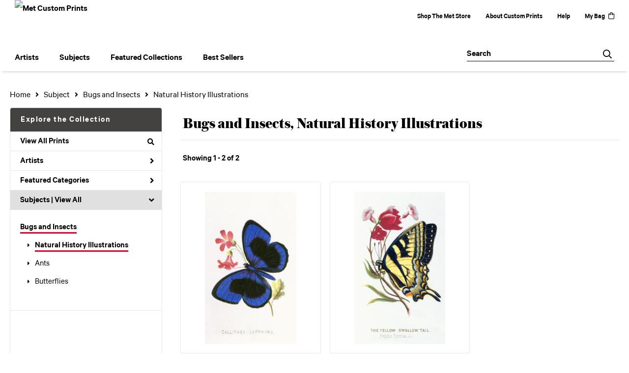

--- FILE ---
content_type: text/css
request_url: https://customprints.metmuseum.org/css/museum_web/met/slick-theme.min.css
body_size: 679
content:
@charset 'UTF-8';.slick-loading .slick-list{background:#fff url('/img/ajax-loader.gif') center center no-repeat}@font-face{font-weight:normal;font-style:normal}.slick-arrow{z-index:1}.slick-left-arrow,.slick-right-arrow{font-size:0;line-height:0;position:absolute;top:50%;display:block;width:35px;height:35px;padding:0;-webkit-transform:translate(0,-50%);-ms-transform:translate(0,-50%);transform:translate(0,-50%);cursor:pointer;color:transparent;border:0;outline:0;background:transparent}.slick-left-arrow:hover,.slick-left-arrow:focus,.slick-right-arrow:hover,.slick-right-arrow:focus{color:transparent;outline:0;background:transparent}.slick-left-arrow:hover:before,.slick-left-arrow:focus:before,.slick-right-arrow:hover:before,.slick-right-arrow:focus:before{opacity:1}.slick-left-arrow.slick-disabled:before,.slick-right-arrow.slick-disabled:before{opacity:.25}.slick-left-arrow:before,.slick-right-arrow:before{font-size:60px;line-height:1;opacity:.75;color:white;-webkit-font-smoothing:antialiased;-moz-osx-font-smoothing:grayscale}.slick-left-arrow{left:36px}[dir='rtl'] .slick-left-arrow{right:-25px;left:auto}.slick-left-arrow:before{content:'\f104'}[dir='rtl'] .slick-left-arrow:before{content:'→'}.slick-right-arrow{right:36px}[dir='rtl'] .slick-right-arrow{right:auto;left:-25px}.slick-dotted.slick-slider{margin-bottom:30px}.slick-dots{position:absolute;bottom:-25px;display:block;width:100%;padding:0;margin:0;list-style:none;text-align:center}.slick-dots li{position:relative;display:inline-block;margin:0 5px;padding:0;cursor:pointer}.slick-dots li button{font-size:0;line-height:0;display:block;width:10px;height:10px;padding:5px;box-sizing:border-box;border-radius:50%;border:2px solid #fff;cursor:pointer;color:rgba(255,255,255,0);outline:0;background:transparent;transition:all .2s linear}.slick-dots li button:hover,.slick-dots li button:focus{outline:0}.slick-dots li button:hover:before,.slick-dots li button:focus:before{opacity:1}.slick-dots li.slick-active button{background:#fff;border-color:#fff}
